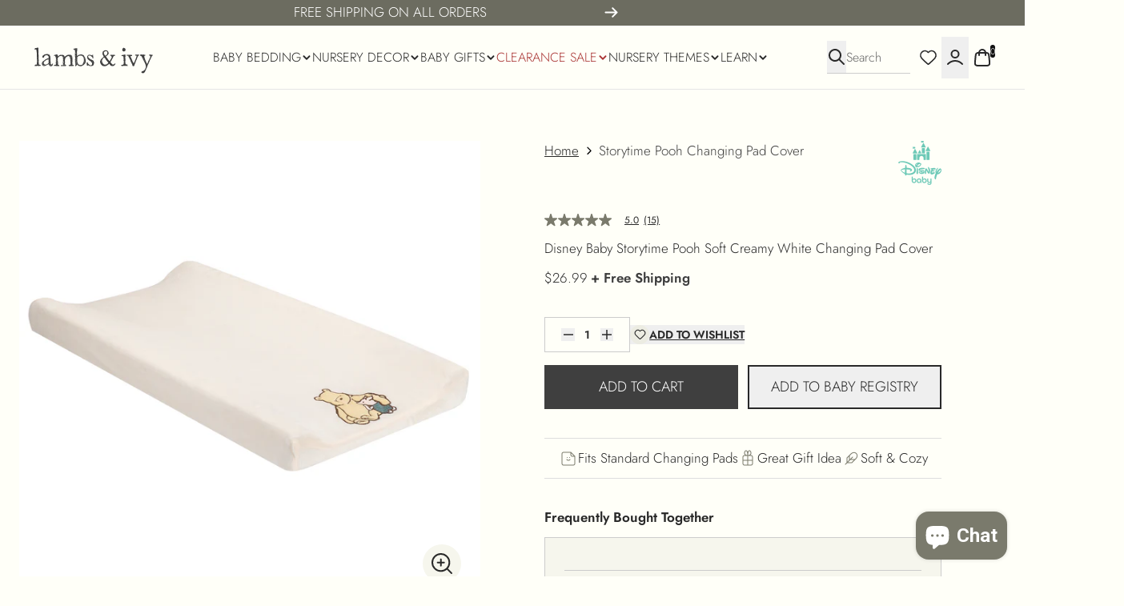

--- FILE ---
content_type: text/javascript; charset=utf-8
request_url: https://lambsivy.com/products/storytime-pooh-changing-pad-cover.js
body_size: 892
content:
{"id":5808398205085,"title":"Storytime Pooh Changing Pad Cover","handle":"storytime-pooh-changing-pad-cover","description":"Change your little one’s diaper on this Classic Pooh soft creamy white minky changing pad cover.  Appliqued on the bottom center is Disney’s lovable Winnie the Pooh along with his forever friend Piglet.  There are buttonholes for the changing pad straps so your little one is safe and secure while getting their diaper changed. SKU: 830050, UPC: 084122011625.","published_at":"2020-11-05T21:53:27-08:00","created_at":"2020-11-05T21:53:26-08:00","vendor":"Lambs \u0026 Ivy","type":"Storytime Pooh","tags":["Animals","Bear","Boy","Disney","White"],"price":2699,"price_min":2699,"price_max":2699,"available":true,"price_varies":false,"compare_at_price":null,"compare_at_price_min":0,"compare_at_price_max":0,"compare_at_price_varies":false,"variants":[{"id":36989781770397,"title":"Default Title","option1":"Default Title","option2":null,"option3":null,"sku":"830050","requires_shipping":true,"taxable":true,"featured_image":null,"available":true,"name":"Storytime Pooh Changing Pad Cover","public_title":null,"options":["Default Title"],"price":2699,"weight":227,"compare_at_price":null,"inventory_quantity":100,"inventory_management":"shopify","inventory_policy":"deny","barcode":"084122011625","requires_selling_plan":false,"selling_plan_allocations":[]}],"images":["\/\/cdn.shopify.com\/s\/files\/1\/0416\/0149\/files\/storytime-pooh_cpc.jpg?v=1744614841","\/\/cdn.shopify.com\/s\/files\/1\/0416\/0149\/files\/storytime-pooh_cpc_detail.jpg?v=1744614841","\/\/cdn.shopify.com\/s\/files\/1\/0416\/0149\/files\/storytime-pooh_cpc_lifestyle.jpg?v=1744614841","\/\/cdn.shopify.com\/s\/files\/1\/0416\/0149\/files\/storytime-pooh_room_444e1dc2-fe20-4c90-8af0-a64c64cc1ca6.jpg?v=1744614841"],"featured_image":"\/\/cdn.shopify.com\/s\/files\/1\/0416\/0149\/files\/storytime-pooh_cpc.jpg?v=1744614841","options":[{"name":"Title","position":1,"values":["Default Title"]}],"url":"\/products\/storytime-pooh-changing-pad-cover","media":[{"alt":"Storytime Pooh Changing Pad Cover by Lambs \u0026 Ivy","id":34572223807684,"position":1,"preview_image":{"aspect_ratio":1.0,"height":2000,"width":2000,"src":"https:\/\/cdn.shopify.com\/s\/files\/1\/0416\/0149\/files\/storytime-pooh_cpc.jpg?v=1744614841"},"aspect_ratio":1.0,"height":2000,"media_type":"image","src":"https:\/\/cdn.shopify.com\/s\/files\/1\/0416\/0149\/files\/storytime-pooh_cpc.jpg?v=1744614841","width":2000},{"alt":"Storytime Pooh Changing Pad Cover by Lambs \u0026 Ivy","id":34572223905988,"position":2,"preview_image":{"aspect_ratio":1.0,"height":2000,"width":2000,"src":"https:\/\/cdn.shopify.com\/s\/files\/1\/0416\/0149\/files\/storytime-pooh_cpc_detail.jpg?v=1744614841"},"aspect_ratio":1.0,"height":2000,"media_type":"image","src":"https:\/\/cdn.shopify.com\/s\/files\/1\/0416\/0149\/files\/storytime-pooh_cpc_detail.jpg?v=1744614841","width":2000},{"alt":"Storytime Pooh Changing Pad Cover by Lambs \u0026 Ivy","id":34572224168132,"position":3,"preview_image":{"aspect_ratio":1.0,"height":2000,"width":2000,"src":"https:\/\/cdn.shopify.com\/s\/files\/1\/0416\/0149\/files\/storytime-pooh_cpc_lifestyle.jpg?v=1744614841"},"aspect_ratio":1.0,"height":2000,"media_type":"image","src":"https:\/\/cdn.shopify.com\/s\/files\/1\/0416\/0149\/files\/storytime-pooh_cpc_lifestyle.jpg?v=1744614841","width":2000},{"alt":"Storytime Pooh Changing Pad Cover by Lambs \u0026 Ivy","id":34572224299204,"position":4,"preview_image":{"aspect_ratio":1.0,"height":2000,"width":2000,"src":"https:\/\/cdn.shopify.com\/s\/files\/1\/0416\/0149\/files\/storytime-pooh_room_444e1dc2-fe20-4c90-8af0-a64c64cc1ca6.jpg?v=1744614841"},"aspect_ratio":1.0,"height":2000,"media_type":"image","src":"https:\/\/cdn.shopify.com\/s\/files\/1\/0416\/0149\/files\/storytime-pooh_room_444e1dc2-fe20-4c90-8af0-a64c64cc1ca6.jpg?v=1744614841","width":2000}],"requires_selling_plan":false,"selling_plan_groups":[]}

--- FILE ---
content_type: text/javascript
request_url: https://lambsivy.com/cdn/shop/t/79/assets/__section--main_blog.js?v=39984622081141692731768841615
body_size: 145
content:
var __defProp=Object.defineProperty,__name=(target,value)=>__defProp(target,"name",{value,configurable:!0});const initMainBlog=__name($el=>{const state=window.Alpine.reactive({loading:!1,count:$el.querySelector("[data-next-url]")?.children?.length,next_url:$el.querySelector("[data-next-url]")?.getAttribute("data-next-url")}),modalStore=window.Alpine.store("modal"),updateTagFilters=__name(async url=>{if(modalStore.setId(""),state.loading=!0,!url){url=new URL(`${$el.action?.split("?")[0]}?${new URLSearchParams(new FormData($el)).toString()}`);const tags=url.searchParams.getAll("Tags");url.search="",url.pathname=tags?.length?`${url.pathname.split("/tagged/")[0]}/tagged/${tags.join("+")}`:url.pathname.split("/tagged/")[0]}$el?.querySelectorAll("[class^=product-card--], [class^=collection-card--], [class^=article-card--], [class^=blog-card--], [class^=page-card--]")?.forEach(card=>{card?.classList?.add("button-loading-transparent")});const content=await fetch(url).then(res=>res.text());url?.searchParams?.delete("barba_prefetch"),barba.history.add(url.toString(),"barba","replace");const newDocument=document.createElement("div");newDocument.innerHTML=content;const section=newDocument.querySelector(`[data-style-id="${$el.getAttribute("data-style-id")}"]`);$el.outerHTML=section.outerHTML,state.loading=!1,state.count=$el.querySelector("[data-next-url]")?.children?.length;const header=document.querySelector(".header-sections-container"),offsetHeight=Math.max(0,header?.getBoundingClientRect()?.bottom??0);utils.scrollToY(150,utils.getElementPosition($el).top-offsetHeight-+getComputedStyle($el).paddingTop.replace("px",""))},"updateTagFilters"),debounceUpdates=utils.debounce(updateTagFilters,750);return{main_blog:{state,loadNextPage:__name(async(container=$el.querySelector("[data-next-url]"),paginationContainer=$el.querySelector('[data-pagination][x-ref="pagination"]'))=>{if(!state.next_url||state.loading)return;state.loading=!0;const html=await fetch(state.next_url).then(res=>res.text()),newDocument=document.createElement("div");newDocument.innerHTML=html;const section=newDocument.querySelector(`[data-style-id="${$el.getAttribute("data-style-id")}"]`),newContent=section.querySelector(`[data-next-url][x-ref="${container?.getAttribute("x-ref")}"]`);state.next_url=newContent?.getAttribute("data-next-url");const newPagination=section.querySelector('[data-pagination][x-ref="pagination"]');newContent&&(container.append(...newContent.children),state.count=container?.children?.length),paginationContainer&&newPagination&&(paginationContainer.innerHTML=newPagination.innerHTML),state.loading=!1},"loadNextPage"),updateSortAndFilters:updateTagFilters,debounceUpdates}}},"initMainBlog");window._sections.initMainBlog=initMainBlog;
//# sourceMappingURL=/cdn/shop/t/79/assets/__section--main_blog.js.map?v=39984622081141692731768841615


--- FILE ---
content_type: text/javascript
request_url: https://lambsivy.com/cdn/shop/t/79/assets/barba-prefetch.umd.js?v=109393258075032251121768841615
body_size: 14
content:
!function(t,i){"object"==typeof exports&&"undefined"!=typeof module?module.exports=i():"function"==typeof define&&define.amd?define(i):(t||self).barbaPrefetch=i()}(this,function(){var t=window.requestIdleCallback||function(t){var i=Date.now();return setTimeout(function(){t({didTimeout:!1,timeRemaining:function(){return Math.max(0,50-(Date.now()-i))}})},1)};return new(/*#__PURE__*/function(){function i(){this.name="@barba/prefetch",this.version="2.1.10",this.toPrefetch=new Set}var n=i.prototype;return n.install=function(t,i){var n=void 0===i?{}:i,e=n.root,o=void 0===e?document.body:e,r=n.timeout,f=void 0===r?2e3:r,h=n.limit,s=void 0===h?0:h;this.logger=new t.Logger(this.name),this.logger.info(this.version),this.barba=t,this.root=o,this.timeout=f,this.limit=s},n.init=function(){var t=this;this.barba.prefetchIgnore?this.logger.warn("barba.prefetchIgnore is enabled"):this.barba.cacheIgnore?this.logger.warn("barba.cacheIgnore is enabled"):(this.observer=new IntersectionObserver(function(i){i.forEach(function(i){if(i.isIntersecting){var n=i.target,e=t.barba.url.getAbsoluteHref(t.barba.dom.getHref(n));t.toPrefetch.has(e)&&(t.observer.unobserve(n),t.barba.cache.has(e)?t.barba.cache.update(e,{action:"prefetch"}):t.barba.cache.set(e,t.barba.request(e,t.barba.timeout,t.barba.onRequestError.bind(t.barba,"barba"),t.barba.cache,t.barba.headers).catch(function(i){t.logger.error(i)}),"prefetch","pending"))}})}),this.observe(),this.barba.hooks.after(this.observe,this))},n.observe=function(){var i=this;t(function(){var t=Array.from(i.root.querySelectorAll('a[href|="#"]')),n=Array.from(i.root.querySelectorAll("a")).filter(function(i){return!t.includes(i)});i.limit>0&&(n=n.slice(0,i.limit)),n.forEach(function(t){var n=t,e=i.barba.dom.getHref(n);i.barba.cache.has(e)||i.barba.prevent.checkHref(e)||i.barba.prevent.checkLink(n,{},e)||(i.observer.observe(t),i.toPrefetch.add(e))})},{timeout:this.timeout})},i}())});
//# sourceMappingURL=barba-prefetch.umd.js.map


--- FILE ---
content_type: text/javascript
request_url: https://lambsivy.com/cdn/shop/t/79/assets/__block--_product_cards.js?v=90781381207531879901768841615
body_size: 308
content:
var __defProp=Object.defineProperty,__name=(target,value)=>__defProp(target,"name",{value,configurable:!0});const initProductCards=__name(($el,productHandle)=>{const product=utils.JSONParse(document.querySelector(`[data-product-data="${productHandle}"]`)?.innerHTML),state=window.Alpine.reactive({product}),renderProductCards=__name(async(element,primary_source,secondary_source,hide_if_empty,product_class,desktop_display_limit,mobile_display_limit)=>{const limit=Math.max(desktop_display_limit,mobile_display_limit),fallback_products=utils.JSONParse(element.getAttribute("data-fallback-products")),products=[];switch(primary_source){case"complementary":{state.product?.complementary_products?.forEach(prod=>{products.push(prod)});break}case"related":{state.product?.related_products?.forEach(prod=>{products.push(prod)});break}case"recently_viewed":{(await Promise.all((window?._recent_products??[])?.map(([handle,product_id])=>_product.getHydratedProductData(handle,product_id)))).forEach(prod=>{products.push(prod)});break}case"manual":{fallback_products.forEach(prod=>{products.push(prod)});break}}switch(secondary_source){case"complementary":{state.product?.complementary_products?.forEach(prod=>{products.push(prod)});break}case"related":{state.product?.related_products?.forEach(prod=>{products.push(prod)});break}case"recently_viewed":{(await Promise.all((window?._recent_products??[]).map(([handle,product_id])=>_product.getHydratedProductData(handle,product_id)))).forEach(prod=>{products.push(prod)});break}case"manual":{fallback_products.forEach(prod=>{products.push(prod)});break}}const controlProducts=products?.filter(prod=>prod&&prod.id!==state.product.id)?.filter((a,i,arr)=>arr.findIndex(b=>b.id===a.id)===i)??[];switch(hide_if_empty){case"none":break;case"section":$el.closest(".shopify-section")?.classList.toggle("!hidden",controlProducts?.length===0);break;case"container":$el.closest(`[data-style-id]:not([data-style-id="${$el.getAttribute("data-style-id")}"])`)?.classList.toggle("!hidden",controlProducts?.length===0);break;case"block":$el?.classList.toggle("!hidden",controlProducts?.length===0);break}(controlProducts?.filter((prod,index)=>prod.handle!==element.children?.[index]?.getAttribute("data-product-handle"))).length&&(element.innerHTML="",controlProducts.slice(0,limit).forEach((prod,i,arr)=>{const node=document.querySelector(`[data-product-card='${product_class}']`)?.cloneNode(!0);if(node){const div=document.createElement("div");div.setAttribute("data-product-handle",prod.handle),div.setAttribute("class",`shrink-0 max-w-full w-full ${i>desktop_display_limit?"mobile-only":i>mobile_display_limit?"desktop-tablet-only":""}`),node?.removeAttribute("data-product-card"),node?.setAttribute("data-product-handle",prod.handle),node?.setAttribute("data-product-id",`${prod.id}`),node.querySelectorAll("[data-loop-item], [data-x-if], style").forEach(el=>{el.remove()}),div.appendChild(node),element.appendChild(div)}}))},"renderProductCards");return _product.getHydratedProductData(product?.handle,product?.id).then(res=>{state.product=state.product?.handle===res?.handle?res:state.product}),{product_cards:{state,renderProductCards}}},"initProductCards");window._sections.initProductCards=initProductCards;
//# sourceMappingURL=/cdn/shop/t/79/assets/__block--_product_cards.js.map?v=90781381207531879901768841615
